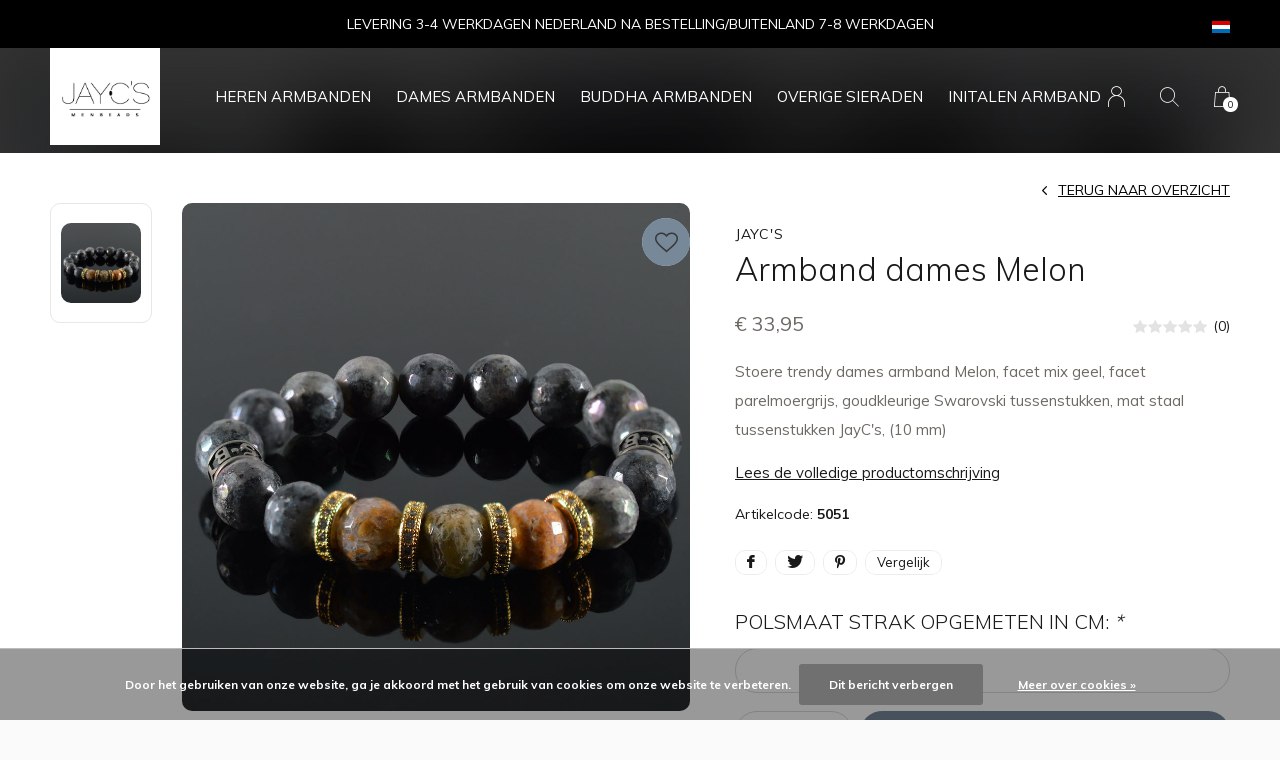

--- FILE ---
content_type: text/html;charset=utf-8
request_url: https://www.jaycs.nl/nl/dames-armband-melon.html
body_size: 8700
content:
<!doctype html>
<html lang="nl" dir="ltr" class=" static h-black theme-product     ">
	<head>
    
    
        
    <meta charset="utf-8"/>
<!-- [START] 'blocks/head.rain' -->
<!--

  (c) 2008-2026 Lightspeed Netherlands B.V.
  http://www.lightspeedhq.com
  Generated: 17-01-2026 @ 01:01:57

-->
<link rel="canonical" href="https://www.jaycs.nl/nl/dames-armband-melon.html"/>
<link rel="alternate" href="https://www.jaycs.nl/nl/index.rss" type="application/rss+xml" title="Nieuwe producten"/>
<link href="https://cdn.webshopapp.com/assets/cookielaw.css?2025-02-20" rel="stylesheet" type="text/css"/>
<meta name="robots" content="noodp,noydir"/>
<link href="https://plus.google.com/u/0/b/116068078048706053148/116068078048706053148/posts" rel="publisher"/>
<meta name="google-site-verification" content="google-site-verification=5swhnqknPIybgbp7yOLTw1zV8hQWmjteHsP7NyZ5F7Q"/>
<meta property="og:url" content="https://www.jaycs.nl/nl/dames-armband-melon.html?source=facebook"/>
<meta property="og:site_name" content="JayC&#039;s Menbeads"/>
<meta property="og:title" content="Dames Armband Melon kopen?"/>
<meta property="og:description" content="Op zoek naar stoere, trendy dames armbanden? Jayc&#039;s Armband Dames armband  Melon  is de perfecte keuze voor iedere vrouw. Snelle levering. Bekijk het nu!"/>
<meta property="og:image" content="https://cdn.webshopapp.com/shops/67487/files/351096006/jaycs-armband-dames-melon.jpg"/>
<!--[if lt IE 9]>
<script src="https://cdn.webshopapp.com/assets/html5shiv.js?2025-02-20"></script>
<![endif]-->
<!-- [END] 'blocks/head.rain' -->
    
		<meta charset="utf-8">
		<meta http-equiv="x-ua-compatible" content="ie=edge">
		<title>Dames Armband Melon kopen? - JayC&#039;s Menbeads</title>
		<meta name="description" content="Op zoek naar stoere, trendy dames armbanden? Jayc&#039;s Armband Dames armband  Melon  is de perfecte keuze voor iedere vrouw. Snelle levering. Bekijk het nu!">
		<meta name="keywords" content="dames armbanden, dames kralen armband, dames armband, stoere dames armband, armband dames, natuurkralen armband dames, trendy dames armband, trendy dames armband, heren armbanden, buddha dames armband, Swarovski dames armband">
		<meta name="theme-color" content="#ffffff">
		<meta name="MobileOptimized" content="320">
		<meta name="HandheldFriendly" content="true">
		<meta name="viewport" content="width=device-width, initial-scale=1, maximum-scale=1, viewport-fit=cover, target-densitydpi=device-dpi, shrink-to-fit=no">
		<meta name="author" content="https://www.dmws.nl">
		<link rel="preload" href="https://fonts.googleapis.com/css?family=Muli:300,400,500,600,700,800,900%7CMuli:300,400,500,600,700,800,900" as="style">
		<link rel="preload" as="style" href="https://cdn.webshopapp.com/shops/67487/themes/176688/assets/screen.css?20250422232606?907">
    <link rel="preload" as="style" href="https://cdn.webshopapp.com/shops/67487/themes/176688/assets/settings.css?20250422232606">
    <link rel="preload" as="style" href="https://cdn.webshopapp.com/shops/67487/themes/176688/assets/theme-corners.css?20250422232606">		<link rel="preload" as="style" href="https://cdn.webshopapp.com/shops/67487/themes/176688/assets/custom.css?20250422232606">
		<link rel="preload" as="font" href="https://cdn.webshopapp.com/shops/67487/themes/176688/assets/icomoon.woff2?20250422232606">
		<link rel="preload" as="script" href="https://ajax.googleapis.com/ajax/libs/jquery/1.7.2/jquery.min.js">
		<link rel="preload" as="script" href="https://ajax.googleapis.com/ajax/libs/jqueryui/1.10.1/jquery-ui.min.js">
		<link rel="preload" as="script" href="https://cdn.webshopapp.com/assets/gui.js?2025-02-20">	
		<link rel="preload" as="script" href="https://cdn.webshopapp.com/shops/67487/themes/176688/assets/scripts.js?20250422232606">
		<!--link rel="preload" as="script" href="https://cdn.webshopapp.com/shops/67487/themes/176688/assets/custom.js?20250422232606?681"-->
    <link rel="preload" as="script" href="https://cdn.webshopapp.com/shops/67487/themes/176688/assets/global.js?20250422232606">
    <link href="https://fonts.googleapis.com/css?family=Muli:300,400,500,600,700,800,900%7CMuli:300,400,500,600,700,800,900" rel="stylesheet" type="text/css">
		<link rel="stylesheet" media="screen" href="https://cdn.webshopapp.com/shops/67487/themes/176688/assets/screen.css?20250422232606?369">
    <link rel="stylesheet" media="screen" href="https://cdn.webshopapp.com/shops/67487/themes/176688/assets/settings.css?20250422232606">
    <link rel="stylesheet" media="screen" href="https://cdn.webshopapp.com/shops/67487/themes/176688/assets/theme-corners.css?20250422232606">		<link rel="stylesheet" media="screen" href="https://cdn.webshopapp.com/shops/67487/themes/176688/assets/custom.css?20250422232606">
        <script src="https://cdn.webshopapp.com/assets/jquery-1-9-1.js?2025-02-20"></script>
    		<link rel="icon" type="image/x-icon" href="https://cdn.webshopapp.com/shops/67487/themes/176688/v/607207/assets/favicon.png?20210421222622">
		<link rel="apple-touch-icon" href="https://cdn.webshopapp.com/shops/67487/themes/176688/v/607207/assets/favicon.png?20210421222622">
		<link rel="mask-icon" href="https://cdn.webshopapp.com/shops/67487/themes/176688/v/607207/assets/favicon.png?20210421222622" color="#383838">
		<link rel="manifest" href="https://cdn.webshopapp.com/shops/67487/themes/176688/assets/manifest.json?20250422232606">
		<link rel="preconnect" href="https://ajax.googleapis.com">
		<link rel="preconnect" href="https://cdn.webshopapp.com/">
		<link rel="preconnect" href="https://cdn.webshopapp.com/">	
		<link rel="preconnect" href="https://fonts.googleapis.com">
		<link rel="preconnect" href="https://fonts.gstatic.com" crossorigin>
		<link rel="dns-prefetch" href="https://ajax.googleapis.com">
		<link rel="dns-prefetch" href="https://cdn.webshopapp.com/">
		<link rel="dns-prefetch" href="https://cdn.webshopapp.com/">	
		<link rel="dns-prefetch" href="https://fonts.googleapis.com">
		<link rel="dns-prefetch" href="https://fonts.gstatic.com" crossorigin>
		<meta name="msapplication-config" content="https://cdn.webshopapp.com/shops/67487/themes/176688/assets/browserconfig.xml?20250422232606">
<meta property="og:title" content="Dames Armband Melon kopen?">
<meta property="og:type" content="website"> 
<meta property="og:description" content="Op zoek naar stoere, trendy dames armbanden? Jayc&#039;s Armband Dames armband  Melon  is de perfecte keuze voor iedere vrouw. Snelle levering. Bekijk het nu!">
<meta property="og:site_name" content="JayC&#039;s Menbeads">
<meta property="og:url" content="https://www.jaycs.nl/">
<meta property="og:image" content="https://cdn.webshopapp.com/shops/67487/themes/176688/v/607207/assets/hero-image.jpg?20210421222622">
<meta name="twitter:title" content="Dames Armband Melon kopen?">
<meta name="twitter:description" content="Op zoek naar stoere, trendy dames armbanden? Jayc&#039;s Armband Dames armband  Melon  is de perfecte keuze voor iedere vrouw. Snelle levering. Bekijk het nu!">
<meta name="twitter:site" content="JayC&#039;s Menbeads">
<meta name="twitter:card" content="https://cdn.webshopapp.com/shops/67487/themes/176688/assets/logo.png?20250422232606">
<meta name="twitter:image" content="https://cdn.webshopapp.com/shops/67487/themes/176688/v/607207/assets/hero-image.jpg?20210421222622">
<script type="application/ld+json">
  [
        {
      "@context": "http://schema.org",
      "@type": "Product", 
      "name": "JayC&#039;s Armband dames  Melon",
      "url": "https://www.jaycs.nl/nl/dames-armband-melon.html",
      "brand": "JayC&#039;s",      "description": "Op zoek naar stoere, trendy dames armbanden? Jayc&#039;s Armband Dames armband  Melon  is de perfecte keuze voor iedere vrouw. Snelle levering. Bekijk het nu!",      "image": "https://cdn.webshopapp.com/shops/67487/files/351096006/300x250x2/jaycs-armband-dames-melon.jpg",            "mpn": "5051",            "offers": {
        "@type": "Offer",
        "price": "33.95",        "url": "https://www.jaycs.nl/nl/dames-armband-melon.html",
        "priceValidUntil": "2027-01-17",
        "priceCurrency": "EUR",
          "availability": "https://schema.org/InStock",
          "inventoryLevel": "1"
              }
          },
        {
      "@context": "http://schema.org/",
      "@type": "Organization",
      "url": "https://www.jaycs.nl/",
      "name": "JayC&#039;s Menbeads",
      "legalName": "JayC&#039;s Menbeads",
      "description": "Op zoek naar stoere, trendy dames armbanden? Jayc&#039;s Armband Dames armband  Melon  is de perfecte keuze voor iedere vrouw. Snelle levering. Bekijk het nu!",
      "logo": "https://cdn.webshopapp.com/shops/67487/themes/176688/assets/logo.png?20250422232606",
      "image": "https://cdn.webshopapp.com/shops/67487/themes/176688/v/607207/assets/hero-image.jpg?20210421222622",
      "contactPoint": {
        "@type": "ContactPoint",
        "contactType": "Customer service",
        "telephone": "(+31)0611001745 JayC&#039;s Menbeads KVKnr:14104507"
      },
      "address": {
        "@type": "PostalAddress",
        "streetAddress": "Teggert 24",
        "addressLocality": "Netherlands",
        "postalCode": "Voerendaal ",
        "addressCountry": "NL"
      }
         
    },
    { 
      "@context": "http://schema.org", 
      "@type": "WebSite", 
      "url": "https://www.jaycs.nl/", 
      "name": "JayC&#039;s Menbeads",
      "description": "Op zoek naar stoere, trendy dames armbanden? Jayc&#039;s Armband Dames armband  Melon  is de perfecte keuze voor iedere vrouw. Snelle levering. Bekijk het nu!",
      "author": [
        {
          "@type": "Organization",
          "url": "https://www.dmws.nl/",
          "name": "DMWS B.V.",
          "address": {
            "@type": "PostalAddress",
            "streetAddress": "Klokgebouw 195 (Strijp-S)",
            "addressLocality": "Eindhoven",
            "addressRegion": "NB",
            "postalCode": "5617 AB",
            "addressCountry": "NL"
          }
        }
      ]
    }
  ]
</script>        	</head>
	<body>
    <ul class="hidden-data hidden"><li>67487</li><li>176688</li><li>ja</li><li>nl</li><li>live</li><li>info//jaycs/nl</li><li>https://www.jaycs.nl/nl/</li></ul><div id="root"><header id="top"><p id="logo"><a href="https://www.jaycs.nl/nl/" accesskey="h"><img src="https://cdn.webshopapp.com/shops/67487/themes/176688/v/608534/assets/logo-dark.png?20210421222622" alt="JayC&#039;s Menbeads" width="110" height="45" class="inv"><img src="https://cdn.webshopapp.com/shops/67487/themes/176688/v/608551/assets/logo-light.png?20210421222622" alt="JayC&#039;s Menbeads" width="110" height="45"></a></p><nav id="skip"><ul><li><a href="#nav" accesskey="n">Ga naar navigatie (n)</a></li><li><a href="#content" accesskey="c">Ga naar inhoud (c)</a></li><li><a href="#footer" accesskey="f">Ga naar footer (f)</a></li></ul></nav><nav id="nav" aria-label="Menu"><ul class="text-uppercase"><li class=""><a href="https://www.jaycs.nl/nl/heren-armbanden/">Heren Armbanden</a><ul class="mega"><li class="img"><img src="https://cdn.webshopapp.com/shops/67487/themes/176688/assets/preload.gif?20250422232606" data-src="https://cdn.webshopapp.com/shops/67487/themes/176688/v/608928/assets/menu-image.jpg?20210421222622" alt="Heren armbanden | Unisex |Ruime Keuze voor iedere man |JayC&#039;s Menbeads" width="455" height="455"></li><li><a href="https://www.jaycs.nl/nl/heren-armbanden/alle-armbanden/">Alle Armbanden</a></li><li><a href="https://www.jaycs.nl/nl/heren-armbanden/skull-armbanden/">Skull Armbanden</a></li><li><a href="https://www.jaycs.nl/nl/heren-armbanden/shamballa-armbanden/">Shamballa Armbanden</a></li><li><a href="https://www.jaycs.nl/nl/heren-armbanden/stoere-heren-armbanden/">Stoere heren armbanden</a></li><li><a href="https://www.jaycs.nl/nl/heren-armbanden/jongens-armbanden/">Jongens armbanden</a></li><li><a href="https://www.jaycs.nl/nl/heren-armbanden/armband-bruin/"> Armband Bruin</a></li><li><a href="https://www.jaycs.nl/nl/heren-armbanden/gold-silver-label/">Gold &amp; Silver Label</a></li><li><a href="https://www.jaycs.nl/nl/heren-armbanden/zwarte-armbanden/">Zwarte Armbanden</a></li></ul></li><li class="scroll"><a href="https://www.jaycs.nl/nl/dames-armbanden/">Dames armbanden</a></li><li class="scroll"><a href="https://www.jaycs.nl/nl/buddha-armbanden/">Buddha armbanden</a><ul class="mega"><li class="img"><img src="https://cdn.webshopapp.com/shops/67487/themes/176688/assets/preload.gif?20250422232606" data-src="https://cdn.webshopapp.com/shops/67487/themes/176688/v/608928/assets/menu-image.jpg?20210421222622" alt="Heren armbanden | Unisex |Ruime Keuze voor iedere man |JayC&#039;s Menbeads" width="455" height="455"></li><li><a href="https://www.jaycs.nl/nl/buddha-armbanden/dames-armband-buddha/">Dames armband Buddha</a></li><li><a href="https://www.jaycs.nl/nl/buddha-armbanden/heren-armbanden-buddha/">Heren armbanden Buddha</a></li><li><a href="https://www.jaycs.nl/nl/buddha-armbanden/unisex/">Unisex </a></li></ul></li><li class=""><a href="https://www.jaycs.nl/nl/overige-sieraden/">Overige sieraden</a><ul class="mega"><li class="img"><img src="https://cdn.webshopapp.com/shops/67487/themes/176688/assets/preload.gif?20250422232606" data-src="https://cdn.webshopapp.com/shops/67487/themes/176688/v/608928/assets/menu-image.jpg?20210421222622" alt="Heren armbanden | Unisex |Ruime Keuze voor iedere man |JayC&#039;s Menbeads" width="455" height="455"></li><li><a href="https://www.jaycs.nl/nl/overige-sieraden/heren-ketting/">Heren Ketting</a></li><li><a href="https://www.jaycs.nl/nl/overige-sieraden/kralen-armbanden/">Kralen armbanden</a></li><li><a href="https://www.jaycs.nl/nl/overige-sieraden/twinning-armbanden/">Twinning armbanden</a></li><li><a href="https://www.jaycs.nl/nl/overige-sieraden/unisex-gender-armbanden/">Unisex Gender armbanden</a></li><li><a href="https://www.jaycs.nl/nl/overige-sieraden/magneet-armbanden/">Magneet armbanden</a></li><li><a href="https://www.jaycs.nl/nl/overige-sieraden/edelsteen-armbanden/">Edelsteen armbanden</a></li></ul></li><li class="scroll"><a href="https://www.jaycs.nl/nl/initalen-armband/">Initalen Armband</a></li></ul><ul><li><a accesskey="6" href="https://www.jaycs.nl/nl/account/"><i class="icon-user"></i><span class="hidden"> Log in</span></a><em>(5)</em><li><a accesskey="7" href="./"><i class="icon-zoom"></i><span class="hidden">Zoeken</span></a><em>(6)</em></li><li class="cart"><a accesskey="8" href="https://www.jaycs.nl/nl/cart/"><i class="icon-cart"></i><span class="hidden">Winkelwagen</span><span>0</span></a><em>(7)</em></li><li class="lang"><a class="nl" accesskey="9" href="./"><img src="https://cdn.webshopapp.com/shops/67487/themes/176688/assets/flag-nl.svg?20250422232606" alt="Nederlands" width="18" height="12"><span class="hidden">Taal</span></a><em>(9)</em><ul><li><a href="https://www.jaycs.nl/nl/go/product/112950477"><img src="https://cdn.webshopapp.com/shops/67487/themes/176688/assets/flag-nl.svg?20250422232606" alt="Nederlands" width="18" height="12"><span>Nederlands</span></a></li><li><a href="https://www.jaycs.nl/de/go/product/112950477"><img src="https://cdn.webshopapp.com/shops/67487/themes/176688/assets/flag-de.svg?20250422232606" alt="Deutsch" width="18" height="12"><span>Deutsch</span></a></li><li><a href="https://www.jaycs.nl/en/go/product/112950477"><img src="https://cdn.webshopapp.com/shops/67487/themes/176688/assets/flag-en.svg?20250422232606" alt="English" width="18" height="12"><span>English</span></a></li><li class="active"><a href="https://www.jaycs.nl/nl/session/currency/eur/">EUR (€)</a></li><li ><a href="https://www.jaycs.nl/nl/session/currency/gbp/">GBP (£)</a></li><li ><a href="https://www.jaycs.nl/nl/session/currency/usd/">USD ($)</a></li></ul></li></ul></nav><form action="https://www.jaycs.nl/nl/search/" method="get" id="formSearch"><p><label for="q">Zoeken</label><input type="search" id="q" name="q" value="" autocomplete="off" required><button type="submit">Zoeken</button></p></form><div class="subheader"><div class="owlSlider"><div class="item">GRATIS VERZENDING NEDERLAND VANAF €70,-</div><div class="item">LEVERING 3-4 WERKDAGEN NEDERLAND NA BESTELLING/BUITENLAND 7-8 WERKDAGEN</div><div class="item"> CADEAUVERPAKKING</div></div><li class="language-widget"><a class="nl" accesskey="9"><img src="https://cdn.webshopapp.com/shops/67487/themes/176688/assets/flag-nl.svg?20250422232606" alt="Nederlands" width="18" height="12"><span class="hidden">Taal</span></a><ul><li><a href="https://www.jaycs.nl/nl/go/product/112950477"><img src="https://cdn.webshopapp.com/shops/67487/themes/176688/assets/flag-nl.svg?20250422232606" alt="Nederlands" width="18" height="12"><span>Nederlands</span></a></li><li><a href="https://www.jaycs.nl/de/go/product/112950477"><img src="https://cdn.webshopapp.com/shops/67487/themes/176688/assets/flag-de.svg?20250422232606" alt="Deutsch" width="18" height="12"><span>Deutsch</span></a></li><li><a href="https://www.jaycs.nl/en/go/product/112950477"><img src="https://cdn.webshopapp.com/shops/67487/themes/176688/assets/flag-en.svg?20250422232606" alt="English" width="18" height="12"><span>English</span></a></li><li class="active"><a href="https://www.jaycs.nl/nl/session/currency/eur/">EUR (€)</a></li><li ><a href="https://www.jaycs.nl/nl/session/currency/gbp/">GBP (£)</a></li><li ><a href="https://www.jaycs.nl/nl/session/currency/usd/">USD ($)</a></li></ul></li></div></header><main id="content" class="light  "><article class="module-welcome compact "><figure><img src="https://cdn.webshopapp.com/shops/67487/files/351096006/1920x670x1/image.jpg" alt="Armband dames  Melon" width="1920" height="670" style="filter: blur(50px) brightness(0.4);"></figure></article><article class="module-box"><nav class="nav-switch"><ul><li><a href="https://www.jaycs.nl/nl/">Terug</a></li></ul></nav><div class="module-product"><ul class="list-product"><li><a href="https://cdn.webshopapp.com/shops/67487/files/351096006/image.jpg"><img src="https://cdn.webshopapp.com/shops/67487/files/351096006/image.jpg" alt="Armband dames  Melon-1" width="515" height="515"></a><a href="https://www.jaycs.nl/nl/account/wishlistAdd/112950477/?variant_id=227524048" class="btn"><i class="icon-heart"></i> Favourites</a></li></ul><div><header><h1><a href="brands/jaycs"><span class="small">JayC&#039;s</span></a>          Armband dames  Melon        </h1><p><a href="https://www.jaycs.nl/nl/">Terug naar overzicht</a></p></header><div><div class="double"><p class="price"> € 33,95  </p><p class="rating-a a" data-val="0" data-of="5"><a href="#section-reviews">(0)</a></p></div><p>Stoere trendy dames armband Melon,  facet mix geel, facet parelmoergrijs,  goudkleurige Swarovski tussenstukken, mat staal tussenstukken JayC&#039;s,  (10 mm)</p><p><a href="#section-content">Lees de volledige productomschrijving</a></p><ul class="list-inline"><li>Artikelcode: <span class="strong">5051</span></li></ul><ul class="list-tags"><li><a class="no-fancybox" onclick="return !window.open(this.href,'Armband dames  Melon', 'width=500,height=500')" target="_blank" href="https://www.facebook.com/sharer/sharer.php?u=https://www.jaycs.nl/nl/dames-armband-melon.html"><i class="icon-facebook"></i></a></li><li><a class="no-fancybox" onclick="return !window.open(this.href,'Armband dames  Melon', 'width=500,height=500')" target="_blank" href="https://twitter.com/home?status=Armband dames  Melon"><i class="icon-twitter"></i></a></li><li><a class="no-fancybox" onclick="return !window.open(this.href,'Armband dames  Melon', 'width=500,height=500')" target="_blank" href="https://pinterest.com/pin/create/button/?url=https://www.jaycs.nl/nl/dames-armband-melon.html&media=https://cdn.webshopapp.com/shops/67487/files/351096006/image.jpg&description=Stoere trendy dames armband Melon,  facet mix geel, facet parelmoergrijs,  goudkleurige Swarovski tussenstukken, mat staal tussenstukken JayC&#039;s,  (10 mm)"><i class="icon-pinterest"></i></a></li><li><a href="https://www.jaycs.nl/nl/compare/add/227524048/">Vergelijk</a></li></ul></div><form action="https://www.jaycs.nl/nl/cart/add/227524048/" id="product_configure_form" method="post" class="form-product" data-url="https://www.jaycs.nl/nl/cart/add/227524048/"><input type="hidden" name="bundle_id" id="product_configure_bundle_id" value=""><div class="product-configure"><div class="product-configure-custom" role="region" aria-label="Product configurations"><div class="product-configure-custom-option" ><label for="product_configure_custom_6225618" id="gui-product-custom-field-title-6225618">POLSMAAT STRAK OPGEMETEN IN CM: <em aria-hidden="true">*</em></label><input type="text" name="custom[6225618]" id="product_configure_custom_6225618" value=""  required/><div class="product-configure-clear"></div></div></div></div><p class="submit aside"><span class="input-number"><label for="product-q" class="hidden">Aantal</label><input type="number" id="product-q" name="quantity" value="1" min="0" max="" required></span><button type="submit">Toevoegen aan winkelwagen</button><a href="javascript:;" id="checkoutButton">Directe checkout</a></p><p class="stores aside m20"><span class="semi">View this product in our store?</span><a href="./" data-popup="slider">Show store locations</a></p><ul class="list-product-checks aside"><li><span class="semi overlay-d"><i class="icon-check"></i> Op voorraad</span></li><li><i class="icon-check overlay-d"></i> 3-4 werkdagen</li></ul><div class="module-rating webwinkel-keur pdp"><h3 class="rating-a" data-val="4.8" data-of="5">9.6 <span>/ <a rel="external" href="https://www.webwinkelkeur.nl/webshop/JayC-s-Menbeads_10683/reviews">162 Reviews</a></span></h3><p>‘Zeer tevreden kwam netjes op tijd en goed verpakt.’</p></div></form></div></div><div class="accordion-b" id="section-content"><h2>Productomschrijving</h2><div><p><span style="color: #800000;"><strong>LET OP! EXACT DE STRAK GEMETEN CM DOORGEVEN DE ARMBAND WORDT ALTIJD IETS (2 CM) GROTER GEMAAKT.</strong></span><strong><span style="color: #5e071c;"><img style="vertical-align: text-top;" src="https://static.webshopapp.com/shops/067487/files/077899517/armband-opmeten.jpg" width="250" height="142" /><br /></span></strong><span style="color: #000000;">Handmade:edelsteen natuurkralen, facet mix geel, facet parelmoergrijs, goudkleurige Swarovski tussenstukken, mat staal tussenstukken JayC's, hoogwaardig elastiek.</span></p><p><span style="color: #000000;"><br />Houd er rekening mee dat al onze stukken met de hand zijn vervaardigd en uniek zijn en daarom enigszins kunnen variëren in grootte, vorm en kleur.</span></p><p><span style="color: #000000;"><strong><span style="vertical-align: text-top;">Let op stalen bedels kunnen verkleuren door zuurgraad van de huid.</span></strong></span></p><p> </p></div><h2 id="section-reviews">Reviews
            <a href="https://www.jaycs.nl/nl/account/review/112950477/" class="sticky">Schrijf je eigen review</a></h2><div><p class="s12 mobile-only">0 sterren op basis van 0 beoordelingen <a href="https://www.jaycs.nl/nl/account/review/112950477/" class="text-uppercase">Schrijf je eigen review</a></p><ul class="list-comments a" data-max="2"></ul></div><h2>Product tags</h2><div><ul class="list-tags"><li><a href="https://www.jaycs.nl/nl/tags/armbanden-buddha/">armbanden buddha <span>(30)</span></a></li><li><a href="https://www.jaycs.nl/nl/tags/armbanden-dames/">armbanden dames <span>(55)</span></a></li><li><a href="https://www.jaycs.nl/nl/tags/armbander-damen/">armbander damen <span>(26)</span></a></li><li><a href="https://www.jaycs.nl/nl/tags/bijoux-dames/">bijoux dames <span>(68)</span></a></li><li><a href="https://www.jaycs.nl/nl/tags/bijoux-ladies/">bijoux ladies <span>(35)</span></a></li><li><a href="https://www.jaycs.nl/nl/tags/bijoux-vrouwen/">bijoux vrouwen <span>(40)</span></a></li><li><a href="https://www.jaycs.nl/nl/tags/bijoux-women/">bijoux women <span>(53)</span></a></li><li><a href="https://www.jaycs.nl/nl/tags/buddha-to-buddha/">buddha to buddha <span>(39)</span></a></li><li><a href="https://www.jaycs.nl/nl/tags/damen-armband-buddha/">damen armband buddha <span>(35)</span></a></li><li><a href="https://www.jaycs.nl/nl/tags/damen-armbander-magnet/">damen armbander magnet <span>(1)</span></a></li><li><a href="https://www.jaycs.nl/nl/tags/damen-schmuck/">damen schmuck <span>(36)</span></a></li><li><a href="https://www.jaycs.nl/nl/tags/dames-armband-lion/">dames armband lion <span>(24)</span></a></li><li><a href="https://www.jaycs.nl/nl/tags/dames-armband-magneet/">dames armband magneet <span>(1)</span></a></li><li><a href="https://www.jaycs.nl/nl/tags/dames-armbanden/">dames armbanden <span>(66)</span></a></li><li><a href="https://www.jaycs.nl/nl/tags/frauen-armbander-lion/">frauen armbander lion <span>(24)</span></a></li><li><a href="https://www.jaycs.nl/nl/tags/jewels-women/">jewels women <span>(65)</span></a></li><li><a href="https://www.jaycs.nl/nl/tags/lion-bracelets-women/">lion bracelets women <span>(28)</span></a></li><li><a href="https://www.jaycs.nl/nl/tags/rose-gold-bracelets-women/">rose gold bracelets women <span>(24)</span></a></li><li><a href="https://www.jaycs.nl/nl/tags/schmuck-frauen/">schmuck frauen <span>(61)</span></a></li><li><a href="https://www.jaycs.nl/nl/tags/sieraden-vrouwen/">sieraden vrouwen <span>(36)</span></a></li><li><a href="https://www.jaycs.nl/nl/tags/tiger-eye-beads-bracelet/">tiger-eye beads bracelet <span>(24)</span></a></li><li><a href="https://www.jaycs.nl/nl/tags/vrouwen-sieraden/">vrouwen sieraden <span>(40)</span></a></li><li><a href="https://www.jaycs.nl/nl/tags/womens-bracelet-buddha/">women&#039;s bracelet buddha <span>(39)</span></a></li></ul></div></div><div class="product-container"><header class="m40 text-center heading-a"><h2>Recent bekeken</h2></header><ul class="list-collection mobile-scroll"><li class="product-snippet" data-image-size="410x610x" data-url="https://www.jaycs.nl/nl/dames-armband-melon.html?format=json"><figure><img src="https://cdn.webshopapp.com/shops/67487/files/351096006/410x610x2/jaycs-dames-armband-melon.jpg" srcset="https://cdn.webshopapp.com/shops/67487/files/351096006/205x305x2/jaycs-dames-armband-melon.jpg, https://cdn.webshopapp.com/shops/67487/files/351096006/410x610x2/jaycs-dames-armband-melon.jpg 2x" alt="Dames armband Melon" width="205" height="305"><span class="ul "><a href="https://www.jaycs.nl/nl/account/wishlistAdd/112950477/?variant_id=227524048"><i class="icon-heart"></i><span>Favoriten</span></a><a href="https://www.jaycs.nl/nl/cart/add/227524048/"><i class="icon-cart"></i><span>Toevoegen aan winkelwagen</span></a></span></figure><h3 class="title"><a href="https://www.jaycs.nl/nl/dames-armband-melon.html"><span class="small">JayC&#039;s</span><span>
        Dames armband Melon
      </span></a></h3><p> € 33,95  </p></li></ul></div></article><form id="formNewsletter" action="https://www.jaycs.nl/nl/account/newsletter/" method="post" class="form-newsletter"><input type="hidden" name="key" value="4b53a63e242bbf31e58bb54bb8ffb1d6" /><h2>Meld je aan voor onze nieuwsbrief</h2><p>Ontvang de nieuwste aanbiedingen en promoties</p><p><label for="formNewsletterEmail">E-mail adres</label><input type="email" id="formNewsletterEmail" name="email" required><button type="submit">Abonneer</button></p></form></main><article class="popup-a has-slider" data-title="slider"><ul class="list-slider"></ul></article><footer id="footer" class="dark-footer"><nav><div><h3>Heren armbanden | Unisex |Ruime Keuze voor iedere man |JayC&#039;s Menbeads</h3><p></p><p><figure><a href="https://www.webwinkelkeur.nl/leden/JayCs-Menbeads_10683.html" title="WebwinkelKeur"><img src="https://cdn.webshopapp.com/shops/67487/themes/176688/assets/preload.gif?20250422232606" data-src="https://dashboard.webwinkelkeur.nl/banners/9" alt="WebwinkelKeur" width="160" height="60"></a></figure></p></div><div><h3>Informatie</h3><ul><li><a href="https://www.jaycs.nl/nl/service/general-terms-conditions/">Algemene voorwaarden</a></li><li><a href="https://www.jaycs.nl/nl/service/">Contact/Vragen</a></li><li><a href="https://www.jaycs.nl/nl/service/about/">JayC&#039;s Menbeads</a></li><li><a href="https://www.jaycs.nl/nl/service/payment-methods/">Betaalmethoden</a></li><li><a href="https://www.jaycs.nl/nl/service/disclaimer/">Disclaimer</a></li><li><a href="https://www.jaycs.nl/nl/service/klachten-afhandeling/">Klachten afhandeling</a></li><li><a href="https://www.jaycs.nl/nl/service/maten-tabel/">Maten Tabel</a></li><li><a href="https://www.jaycs.nl/nl/service/privacy-policy/">Privacy Policy</a></li><li><a href="https://www.jaycs.nl/nl/service/reparatie/">Reparatie-Onderhoud-Garantie</a></li><li><a href="https://www.jaycs.nl/nl/sitemap/">Sitemap</a></li><li><a href="https://www.jaycs.nl/nl/service/shipping-returns/">Levertijd &amp; verzendkosten</a></li><li><a href="https://www.jaycs.nl/nl/service/retouren/">Herroepingsrecht/Retouren</a></li></ul></div><div><h3><a class="title" href="https://www.jaycs.nl/nl/catalog/">Categorieën</a></h3><ul><li><a href="https://www.jaycs.nl/nl/heren-armbanden/">Heren Armbanden</a></li><li><a href="https://www.jaycs.nl/nl/dames-armbanden/">Dames armbanden</a></li><li><a href="https://www.jaycs.nl/nl/buddha-armbanden/">Buddha armbanden</a></li><li><a href="https://www.jaycs.nl/nl/overige-sieraden/">Overige sieraden</a></li><li><a href="https://www.jaycs.nl/nl/initalen-armband/">Initalen Armband</a></li></ul></div><div><h3>Contact</h3><ul class="list-contact"><li><a href="tel:">(+31)0611001745 JayC&#039;s Menbeads KVKnr:14104507</a> Maandag t/m Vrijdag van 12:00 t/m 16:00</li><li><span><a href="./" class="email"><span class="__cf_email__" data-cfemail="c1a8afa7ae81aba0b8a2b2efafad">[email&#160;protected]</span></a></span> reach us out by Email its faster than calling</li></ul></div></nav><ul class="list-social"><li><a rel="external" href="https://www.facebook.com/JaycsMenbeads?locale=nl_NL"><i class="icon-facebook"></i><span>Facebook</span></a></li><li><a rel="external" href="https://www.instagram.com/jaycsmenbeads/"><i class="icon-instagram"></i><span>Instagram</span></a></li></ul><ul class="list-payments"><li><img src="https://cdn.webshopapp.com/shops/67487/themes/176688/assets/preload.gif?20250422232606" data-src="https://cdn.webshopapp.com/shops/67487/themes/176688/assets/z-ideal.png?20250422232606" alt="ideal" width="45" height="21"></li><li><img src="https://cdn.webshopapp.com/shops/67487/themes/176688/assets/preload.gif?20250422232606" data-src="https://cdn.webshopapp.com/shops/67487/themes/176688/assets/z-banktransfer.png?20250422232606" alt="banktransfer" width="45" height="21"></li><li><img src="https://cdn.webshopapp.com/shops/67487/themes/176688/assets/preload.gif?20250422232606" data-src="https://cdn.webshopapp.com/shops/67487/themes/176688/assets/z-directebanking.png?20250422232606" alt="directebanking" width="45" height="21"></li><li><img src="https://cdn.webshopapp.com/shops/67487/themes/176688/assets/preload.gif?20250422232606" data-src="https://cdn.webshopapp.com/shops/67487/themes/176688/assets/z-belfius.png?20250422232606" alt="belfius" width="45" height="21"></li><li><img src="https://cdn.webshopapp.com/shops/67487/themes/176688/assets/preload.gif?20250422232606" data-src="https://cdn.webshopapp.com/shops/67487/themes/176688/assets/z-kbc.png?20250422232606" alt="kbc" width="45" height="21"></li><li><img src="https://cdn.webshopapp.com/shops/67487/themes/176688/assets/preload.gif?20250422232606" data-src="https://cdn.webshopapp.com/shops/67487/themes/176688/assets/z-mastercard.png?20250422232606" alt="mastercard" width="45" height="21"></li><li><img src="https://cdn.webshopapp.com/shops/67487/themes/176688/assets/preload.gif?20250422232606" data-src="https://cdn.webshopapp.com/shops/67487/themes/176688/assets/z-visa.png?20250422232606" alt="visa" width="45" height="21"></li><li><img src="https://cdn.webshopapp.com/shops/67487/themes/176688/assets/preload.gif?20250422232606" data-src="https://cdn.webshopapp.com/shops/67487/themes/176688/assets/z-maestro.png?20250422232606" alt="maestro" width="45" height="21"></li><li><img src="https://cdn.webshopapp.com/shops/67487/themes/176688/assets/preload.gif?20250422232606" data-src="https://cdn.webshopapp.com/shops/67487/themes/176688/assets/z-americanexpress.png?20250422232606" alt="americanexpress" width="45" height="21"></li><li><img src="https://cdn.webshopapp.com/shops/67487/themes/176688/assets/preload.gif?20250422232606" data-src="https://cdn.webshopapp.com/shops/67487/themes/176688/assets/z-mistercash.png?20250422232606" alt="mistercash" width="45" height="21"></li><li><img src="https://cdn.webshopapp.com/shops/67487/themes/176688/assets/preload.gif?20250422232606" data-src="https://cdn.webshopapp.com/shops/67487/themes/176688/assets/z-paypal.png?20250422232606" alt="paypal" width="45" height="21"></li><li><img src="https://cdn.webshopapp.com/shops/67487/themes/176688/assets/preload.gif?20250422232606" data-src="https://cdn.webshopapp.com/shops/67487/themes/176688/assets/z-klarnapaylater.png?20250422232606" alt="klarnapaylater" width="45" height="21"></li><li><img src="https://cdn.webshopapp.com/shops/67487/themes/176688/assets/preload.gif?20250422232606" data-src="https://cdn.webshopapp.com/shops/67487/themes/176688/assets/z-giftcard.png?20250422232606" alt="giftcard" width="45" height="21"></li></ul><p><img src="https://cdn.webshopapp.com/shops/67487/themes/176688/assets/preload.gif?20250422232606" data-src="https://cdn.webshopapp.com/shops/67487/themes/176688/v/608551/assets/logo-light.png?20210421222622" alt="JayC&#039;s Menbeads" width="110" height="45">
        © Copyright <span class="date">2019</span> - Theme RePos - By <a href="https://dmws.nl/themes/" target="_blank">DMWS</a>  - <a href="https://www.jaycs.nl/nl/rss/">RSS-feed</a></p></footer><script data-cfasync="false" src="/cdn-cgi/scripts/5c5dd728/cloudflare-static/email-decode.min.js"></script><script>
    	var instaUser = '17841401237415130';
 	  var showWishlist = '';
  var accountName = '';
	var basicUrl = 'https://www.jaycs.nl/nl/';
  var checkoutLink = 'https://www.jaycs.nl/nl/checkout/';
  var exclVat = 'Excl. btw';
  var asyncUrl = 'https://cdn.webshopapp.com/shops/67487/themes/176688/assets/async.js?20250422232606';
  var TRANSLATIONS = {
  	"viewProuct": 'Bekijk product',
    "of": 'of',
    "articlesSeen": 'products seen',
    "favorites": 'Favoriten',
    "shippingCosts": 'Verzendkosten',
    "inCart": 'In winkelwagen',
    "excl": 'Excl'
  };
  var SHOP_SETTINGS = {
    "SHOW_PRODUCT_BRAND": 1,
    "B2B": '',
    "LEGAL": 'normal',
    // "showSecondImage": ( "1" === "1" ) ? 0: 1,
    "showSecondImage": 1,
    "imageFill": 0 ? "1": "2",
    "CURRENCY": {
    	"SHOW": 1,
      "CHAR": '€'
    }
  }
	var template = 'pages/product.rain';
  var view = 'Bekijken';
	var validFor = 'Geldig voor';
	var noRewards = 'Geen beloningen beschikbaar voor deze order.';
</script><style>
    .ui-slider-a label:before { content: "€"; }
</style></div><script src="https://ajax.googleapis.com/ajax/libs/jquery/1.7.2/jquery.min.js"></script><script>window.jQuery || document.write('<script src="https://cdn.webshopapp.com/shops/67487/themes/176688/assets/jquery.js?20250422232606"><\/script>');</script><script src="https://ajax.googleapis.com/ajax/libs/jqueryui/1.10.1/jquery-ui.min.js"></script><script>window.jQuery.ui || document.write('<script src="https://cdn.webshopapp.com/shops/67487/themes/176688/assets/jquery-ui.js?20250422232606"><\/script>')</script><script>let $ = jQuery</script><script src="https://cdn.webshopapp.com/shops/67487/themes/176688/assets/instafeed-min.js?20250422232606"></script><script src="https://cdn.webshopapp.com/assets/gui.js?2025-02-20"></script><script src="https://cdn.webshopapp.com/shops/67487/themes/176688/assets/scripts.js?20250422232606"></script><script src="https://cdn.webshopapp.com/shops/67487/themes/176688/assets/global.js?20250422232606"></script><script src="https://cdn.webshopapp.com/shops/67487/themes/176688/assets/custom.js?20250422232606?361"></script><!-- [START] 'blocks/body.rain' --><script>
(function () {
  var s = document.createElement('script');
  s.type = 'text/javascript';
  s.async = true;
  s.src = 'https://www.jaycs.nl/nl/services/stats/pageview.js?product=112950477&hash=55cc';
  ( document.getElementsByTagName('head')[0] || document.getElementsByTagName('body')[0] ).appendChild(s);
})();
</script><!-- Global site tag (gtag.js) - Google Analytics --><script async src="https://www.googletagmanager.com/gtag/js?id=G-G3BZ6C479G"></script><script>
    window.dataLayer = window.dataLayer || [];
    function gtag(){dataLayer.push(arguments);}

        gtag('consent', 'default', {"ad_storage":"granted","ad_user_data":"granted","ad_personalization":"granted","analytics_storage":"granted"});
    
    gtag('js', new Date());
    gtag('config', 'G-G3BZ6C479G', {
        'currency': 'EUR',
                'country': 'NL'
    });

        gtag('event', 'view_item', {"items":[{"item_id":227524048,"item_name":"Dames armband Melon","currency":"EUR","item_brand":"JayC's","item_variant":"Standaard","price":33.95,"quantity":1,"item_category":"Dames armbanden","item_category2":"Kralen armbanden","item_category3":"Edelsteen armbanden"}],"currency":"EUR","value":33.95});
    </script><script>
    !function(f,b,e,v,n,t,s)
    {if(f.fbq)return;n=f.fbq=function(){n.callMethod?
        n.callMethod.apply(n,arguments):n.queue.push(arguments)};
        if(!f._fbq)f._fbq=n;n.push=n;n.loaded=!0;n.version='2.0';
        n.queue=[];t=b.createElement(e);t.async=!0;
        t.src=v;s=b.getElementsByTagName(e)[0];
        s.parentNode.insertBefore(t,s)}(window, document,'script',
        'https://connect.facebook.net/en_US/fbevents.js');
    $(document).ready(function (){
        fbq('init', '161571159348304');
                fbq('track', 'ViewContent', {"content_ids":["227524048"],"content_name":"JayC's Armband dames  Melon","currency":"EUR","value":"33.95","content_type":"product","source":false});
                fbq('track', 'PageView', []);
            });
</script><noscript><img height="1" width="1" style="display:none" src="https://www.facebook.com/tr?id=161571159348304&ev=PageView&noscript=1"
    /></noscript><!--Start of Tawk.to Script--><script type="text/javascript">
var Tawk_API=Tawk_API||{}, Tawk_LoadStart=new Date();
(function(){
var s1=document.createElement("script"),s0=document.getElementsByTagName("script")[0];
s1.async=true;
s1.src='https://embed.tawk.to/6068cc40f7ce18270936d0c8/1f2clrn46';
s1.charset='UTF-8';
s1.setAttribute('crossorigin','*');
s0.parentNode.insertBefore(s1,s0);
})();
</script><!--End of Tawk.to Script--><div class="wsa-cookielaw">
      Door het gebruiken van onze website, ga je akkoord met het gebruik van cookies om onze website te verbeteren.
    <a href="https://www.jaycs.nl/nl/cookielaw/optIn/" class="wsa-cookielaw-button wsa-cookielaw-button-green" rel="nofollow" title="Dit bericht verbergen">Dit bericht verbergen</a><a href="https://www.jaycs.nl/nl/service/privacy-policy/" class="wsa-cookielaw-link" rel="nofollow" title="Meer over cookies">Meer over cookies &raquo;</a></div><!-- [END] 'blocks/body.rain' -->	</body>
</html>

--- FILE ---
content_type: text/css; charset=UTF-8
request_url: https://cdn.webshopapp.com/shops/67487/themes/176688/assets/custom.css?20250422232606
body_size: 884
content:
/* 20250422232523 - v2 */
.gui,
.gui-block-linklist li a {
  color: #666666;
}

.gui-page-title,
.gui a.gui-bold,
.gui-block-subtitle,
.gui-table thead tr th,
.gui ul.gui-products li .gui-products-title a,
.gui-form label,
.gui-block-title.gui-dark strong,
.gui-block-title.gui-dark strong a,
.gui-content-subtitle {
  color: #000000;
}

.gui-block-inner strong {
  color: #848484;
}

.gui a {
  color: #085c8c;
}

.gui-input.gui-focus,
.gui-text.gui-focus,
.gui-select.gui-focus {
  border-color: #085c8c;
  box-shadow: 0 0 2px #085c8c;
}

.gui-select.gui-focus .gui-handle {
  border-color: #085c8c;
}

.gui-block,
.gui-block-title,
.gui-buttons.gui-border,
.gui-block-inner,
.gui-image {
  border-color: #8d8d8d;
}

.gui-block-title {
  color: #333333;
  background-color: #ffffff;
}

.gui-content-title {
  color: #333333;
}

.gui-form .gui-field .gui-description span {
  color: #666666;
}

.gui-block-inner {
  background-color: #f4f4f4;
}

.gui-block-option {
  border-color: #ededed;
  background-color: #f9f9f9;
}

.gui-block-option-block {
  border-color: #ededed;
}

.gui-block-title strong {
  color: #333333;
}

.gui-line,
.gui-cart-sum .gui-line {
  background-color: #cbcbcb;
}

.gui ul.gui-products li {
  border-color: #dcdcdc;
}

.gui-block-subcontent,
.gui-content-subtitle {
  border-color: #dcdcdc;
}

.gui-faq,
.gui-login,
.gui-password,
.gui-register,
.gui-review,
.gui-sitemap,
.gui-block-linklist li,
.gui-table {
  border-color: #dcdcdc;
}

.gui-block-content .gui-table {
  border-color: #ededed;
}

.gui-table thead tr th {
  border-color: #cbcbcb;
  background-color: #f9f9f9;
}

.gui-table tbody tr td {
  border-color: #ededed;
}

.gui a.gui-button-large,
.gui a.gui-button-small {
  border-color: #8d8d8d;
  color: #000000;
  background-color: #ffffff;
}

.gui a.gui-button-large.gui-button-action,
.gui a.gui-button-small.gui-button-action {
  border-color: #8d8d8d;
  color: #ffffff;
  background-color: #8d8d8d;
}

.gui a.gui-button-large:active,
.gui a.gui-button-small:active {
  background-color: #cccccc;
  border-color: #707070;
}

.gui a.gui-button-large.gui-button-action:active,
.gui a.gui-button-small.gui-button-action:active {
  background-color: #707070;
  border-color: #707070;
}

.gui-input,
.gui-text,
.gui-select,
.gui-number {
  border-color: #8d8d8d;
  background-color: #ffffff;
}

.gui-select .gui-handle,
.gui-number .gui-handle {
  border-color: #8d8d8d;
}

.gui-number .gui-handle a {
  background-color: #ffffff;
}

.gui-input input,
.gui-number input,
.gui-text textarea,
.gui-select .gui-value {
  color: #000000;
}

.gui-progressbar {
  background-color: #085c8c;
}

/* custom */
.page-title h1 {
    font-size: 1.4em;
}

div.gui-progressbar{
  background-color: white;
}

.gui-messages ul.gui-success{
  background-color:white;
  color:grey;
  border-color:grey;
}

/*Tyka Lightspeed 28-06-2017 Ticket: 247262 BEGIN Make hallmark & company info responsive*/
footer .footerFeatures .hallmarks img {
    padding-left: 10px;
    max-width: 100%;
}
@media screen and (min-width: 992px) {
.glyphicon-chevron-down:before {
  display:none;
}
}
/*Tyka Lightspeed 28-06-2017 Ticket: 247262 END Make hallmark & company info responsive*/
.page ul li {
    list-style-type: initial;
}



#product_configure_form > dt.availability{
  display: none;
}


#product_configure_form > dd.availability{
  display: none;
}

/* Youcke LightspeedHQ - 04 Oct 2017 - Fix Product Bundles Productpage - START */

.products .col-md-2 {
    width: 50%!important;
}

@media (min-width: 992px) {
.products .col-md-2 {
    width: 20%!important;
}
}
/* Youcke LightspeedHQ - 04 Oct-2017 - END */



#gui-wrapper > div.gui-col3-equal > div.gui-col3-equal-col3.gui-div-cart-sum > div.gui-right.gui-align-right > a:nth-child(4) {
 display:none; 
}


--- FILE ---
content_type: text/javascript;charset=utf-8
request_url: https://www.jaycs.nl/nl/services/stats/pageview.js?product=112950477&hash=55cc
body_size: -412
content:
// SEOshop 17-01-2026 01:02:00

--- FILE ---
content_type: image/svg+xml
request_url: https://cdn.webshopapp.com/shops/67487/themes/176688/assets/webwinkel-keur.svg
body_size: 613
content:
<?xml version="1.0" encoding="utf-8"?>
<!-- Generator: Adobe Illustrator 25.1.0, SVG Export Plug-In . SVG Version: 6.00 Build 0)  -->
<svg version="1.1" id="Layer_1" xmlns="http://www.w3.org/2000/svg" xmlns:xlink="http://www.w3.org/1999/xlink" x="0px" y="0px"
	 viewBox="0 0 47 49" style="enable-background:new 0 0 47 49;" xml:space="preserve">
<style type="text/css">
	.st0{fill:#E9098A;}
	.st1{fill:#FFFFFF;}
</style>
<g>
	<path class="st0" d="M38.5,7.1c-4.3,6.3-8.9,16-11.4,24.6c-0.3,1-1.6,1.7-2.6,1.8c-0.7,0.1-1.8-0.1-2.2-0.8
		c-0.5-0.9-0.9-1.8-1.3-2.7c-0.2-0.4-0.4-0.8-0.6-1.2v-0.1l-0.1-0.3L20,28.1c-0.4-0.7-0.9-1.4-1.5-2L18.3,26l-0.2-0.1
		c-0.1-0.1-0.3-0.2-0.4-0.3c-0.3-0.2-0.6-0.4-1-0.6c-1.2-0.6-0.7-2.2,0.1-2.9c1-0.9,2.5-1.1,3.7-0.4c1.5,0.8,2.8,2,3.7,3.4
		c1.6-4.2,3.5-8.4,5.7-12.3c-6.5-3.5-14.7-1.1-18.2,5.4s-1.1,14.7,5.4,18.2s14.7,1.1,18.2-5.4c2-3.7,2.2-8.2,0.4-12.1
		c0.8-1.7,1.7-3.4,2.6-4.9c3.9,5.4,4.5,12.6,1.5,18.6c-0.5,1-0.6,2.2-0.5,3.3l0,0c0.2,1.2,0.2,2.3,0.3,3.5c0.1,0.6-0.3,1.1-0.8,1.2
		c-0.1,0-0.2,0-0.4,0c-1.1-0.1-2.2-0.2-3.4-0.4l0,0c-1-0.1-2,0-3,0.4c-8.9,4.7-19.9,1.4-24.6-7.5c-4.7-8.9-1.4-19.9,7.5-24.6
		c5.5-2.9,12-2.8,17.4,0.2c0.9-1.3,1.8-2.7,2.7-3.9C24.1-1.7,10.1,2,3.7,12.9c-6.4,10.9-2.7,25,8.2,31.4c6,3.5,13.3,4.1,19.9,1.6
		c1.7-0.5,3.5-0.7,5.2-0.5c1.9,0.3,3.9,0.5,5.9,0.5c1,0.1,2-0.7,2-1.7c0-0.1,0-0.2,0-0.4c0-2-0.2-4-0.5-6c-0.2-1.7,0-3.5,0.5-5.1
		l0.2-0.4l0.1-0.3c0.1-0.3,0.2-0.6,0.3-0.8C48.1,22.5,45.3,13.1,38.5,7.1z"/>
	<path class="st1" d="M23.5,6.3c-10,0-18.2,8.1-18.2,18.2c0,10,8.1,18.2,18.2,18.2c3,0,5.9-0.7,8.6-2.1c0.9-0.4,2-0.5,3-0.4l0,0
		c1.1,0.2,2.2,0.3,3.4,0.4c0.6,0.1,1.1-0.3,1.2-0.8c0-0.1,0-0.2,0-0.4c0-1.2-0.1-2.3-0.3-3.5l0,0c-0.1-1.1,0.1-2.3,0.5-3.3
		c2.9-6,2.4-13.1-1.5-18.6c-0.9,1.6-1.7,3.2-2.6,4.9c3.2,6.8,0.2,14.8-6.5,18c-6.8,3.2-14.8,0.2-18-6.5c-3.2-6.8-0.2-14.8,6.5-18
		c3.9-1.8,8.4-1.7,12.2,0.4c-2.2,4-4.1,8.1-5.7,12.3c-0.9-1.4-2.2-2.6-3.7-3.4c-1.2-0.7-2.7-0.5-3.7,0.4c-0.8,0.7-1.3,2.3-0.1,2.9
		c0.3,0.2,0.7,0.4,1,0.6c0.2,0.1,0.3,0.2,0.4,0.3l0.2,0.1l0.1,0.1c0.6,0.6,1.1,1.3,1.5,2l0.3,0.5l0.1,0.3v0.1
		c0.2,0.4,0.4,0.8,0.6,1.2c0.4,0.9,0.9,1.8,1.3,2.7c0.4,0.7,1.5,0.8,2.2,0.8c1-0.1,2.3-0.7,2.6-1.8c2.6-8.5,7.1-18.3,11.4-24.6
		c-1.1-0.9-2.2-1.7-3.4-2.5c-1,1.3-1.9,2.6-2.7,3.9C29.6,7.1,26.6,6.3,23.5,6.3z"/>
</g>
</svg>
